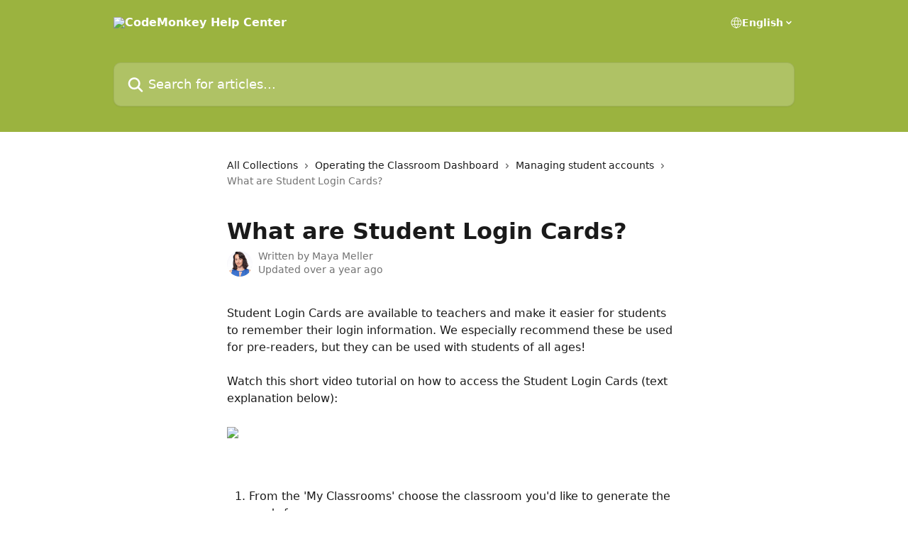

--- FILE ---
content_type: text/html; charset=utf-8
request_url: https://help.codemonkey.com/en/articles/3587005-what-are-student-login-cards
body_size: 12041
content:
<!DOCTYPE html><html lang="en"><head><meta charSet="utf-8" data-next-head=""/><title data-next-head="">What are Student Login Cards? | CodeMonkey Help Center</title><meta property="og:title" content="What are Student Login Cards? | CodeMonkey Help Center" data-next-head=""/><meta name="twitter:title" content="What are Student Login Cards? | CodeMonkey Help Center" data-next-head=""/><meta property="og:description" content="" data-next-head=""/><meta name="twitter:description" content="" data-next-head=""/><meta name="description" content="" data-next-head=""/><meta property="og:type" content="article" data-next-head=""/><meta name="robots" content="all" data-next-head=""/><meta name="viewport" content="width=device-width, initial-scale=1" data-next-head=""/><link href="https://static.intercomassets.com/assets/educate/educate-favicon-64x64-at-2x-52016a3500a250d0b118c0a04ddd13b1a7364a27759483536dd1940bccdefc20.png" rel="icon" data-next-head=""/><link rel="canonical" href="https://help.codemonkey.com/en/articles/3587005-what-are-student-login-cards" data-next-head=""/><link rel="alternate" href="https://help.codemonkey.com/en/articles/3587005-what-are-student-login-cards" hrefLang="en" data-next-head=""/><link rel="alternate" href="https://help.codemonkey.com/en/articles/3587005-what-are-student-login-cards" hrefLang="x-default" data-next-head=""/><link nonce="X40ES+gMmquwGUhCT5ljvNLXOTQq0wQpSUGFaynSwxM=" rel="preload" href="https://static.intercomassets.com/_next/static/css/3141721a1e975790.css" as="style"/><link nonce="X40ES+gMmquwGUhCT5ljvNLXOTQq0wQpSUGFaynSwxM=" rel="stylesheet" href="https://static.intercomassets.com/_next/static/css/3141721a1e975790.css" data-n-g=""/><noscript data-n-css="X40ES+gMmquwGUhCT5ljvNLXOTQq0wQpSUGFaynSwxM="></noscript><script defer="" nonce="X40ES+gMmquwGUhCT5ljvNLXOTQq0wQpSUGFaynSwxM=" nomodule="" src="https://static.intercomassets.com/_next/static/chunks/polyfills-42372ed130431b0a.js"></script><script defer="" src="https://static.intercomassets.com/_next/static/chunks/7506.a4d4b38169fb1abb.js" nonce="X40ES+gMmquwGUhCT5ljvNLXOTQq0wQpSUGFaynSwxM="></script><script src="https://static.intercomassets.com/_next/static/chunks/webpack-43959b557cc5972a.js" nonce="X40ES+gMmquwGUhCT5ljvNLXOTQq0wQpSUGFaynSwxM=" defer=""></script><script src="https://static.intercomassets.com/_next/static/chunks/framework-1f1b8d38c1d86c61.js" nonce="X40ES+gMmquwGUhCT5ljvNLXOTQq0wQpSUGFaynSwxM=" defer=""></script><script src="https://static.intercomassets.com/_next/static/chunks/main-38420d4d11b1f04e.js" nonce="X40ES+gMmquwGUhCT5ljvNLXOTQq0wQpSUGFaynSwxM=" defer=""></script><script src="https://static.intercomassets.com/_next/static/chunks/pages/_app-7e32917e22c63520.js" nonce="X40ES+gMmquwGUhCT5ljvNLXOTQq0wQpSUGFaynSwxM=" defer=""></script><script src="https://static.intercomassets.com/_next/static/chunks/d0502abb-aa607f45f5026044.js" nonce="X40ES+gMmquwGUhCT5ljvNLXOTQq0wQpSUGFaynSwxM=" defer=""></script><script src="https://static.intercomassets.com/_next/static/chunks/6190-ef428f6633b5a03f.js" nonce="X40ES+gMmquwGUhCT5ljvNLXOTQq0wQpSUGFaynSwxM=" defer=""></script><script src="https://static.intercomassets.com/_next/static/chunks/5729-6d79ddfe1353a77c.js" nonce="X40ES+gMmquwGUhCT5ljvNLXOTQq0wQpSUGFaynSwxM=" defer=""></script><script src="https://static.intercomassets.com/_next/static/chunks/2384-0bbbbddcca78f08a.js" nonce="X40ES+gMmquwGUhCT5ljvNLXOTQq0wQpSUGFaynSwxM=" defer=""></script><script src="https://static.intercomassets.com/_next/static/chunks/4835-9db7cd232aae5617.js" nonce="X40ES+gMmquwGUhCT5ljvNLXOTQq0wQpSUGFaynSwxM=" defer=""></script><script src="https://static.intercomassets.com/_next/static/chunks/2735-6fafbb9ff4abfca1.js" nonce="X40ES+gMmquwGUhCT5ljvNLXOTQq0wQpSUGFaynSwxM=" defer=""></script><script src="https://static.intercomassets.com/_next/static/chunks/pages/%5BhelpCenterIdentifier%5D/%5Blocale%5D/articles/%5BarticleSlug%5D-0426bb822f2fd459.js" nonce="X40ES+gMmquwGUhCT5ljvNLXOTQq0wQpSUGFaynSwxM=" defer=""></script><script src="https://static.intercomassets.com/_next/static/Ts6FewbaAc6eaUp8X7hoG/_buildManifest.js" nonce="X40ES+gMmquwGUhCT5ljvNLXOTQq0wQpSUGFaynSwxM=" defer=""></script><script src="https://static.intercomassets.com/_next/static/Ts6FewbaAc6eaUp8X7hoG/_ssgManifest.js" nonce="X40ES+gMmquwGUhCT5ljvNLXOTQq0wQpSUGFaynSwxM=" defer=""></script><meta name="sentry-trace" content="6582169938adfd13fbbb794d228c6bc3-fdacb626d49b14b7-0"/><meta name="baggage" content="sentry-environment=production,sentry-release=bfa6f7caf79fb08ff682b5dc62b96dfc603d3694,sentry-public_key=187f842308a64dea9f1f64d4b1b9c298,sentry-trace_id=6582169938adfd13fbbb794d228c6bc3,sentry-org_id=2129,sentry-sampled=false,sentry-sample_rand=0.9396938279837194,sentry-sample_rate=0"/><style id="__jsx-3218077515">:root{--body-bg: rgb(255, 255, 255);
--body-image: none;
--body-bg-rgb: 255, 255, 255;
--body-border: rgb(230, 230, 230);
--body-primary-color: #1a1a1a;
--body-secondary-color: #737373;
--body-reaction-bg: rgb(242, 242, 242);
--body-reaction-text-color: rgb(64, 64, 64);
--body-toc-active-border: #737373;
--body-toc-inactive-border: #f2f2f2;
--body-toc-inactive-color: #737373;
--body-toc-active-font-weight: 400;
--body-table-border: rgb(204, 204, 204);
--body-color: hsl(0, 0%, 0%);
--footer-bg: rgb(255, 255, 255);
--footer-image: none;
--footer-border: rgb(230, 230, 230);
--footer-color: hsl(211, 10%, 61%);
--header-bg: rgb(155, 179, 63);
--header-image: none;
--header-color: hsl(0, 0%, 100%);
--collection-card-bg: rgb(255, 255, 255);
--collection-card-image: none;
--collection-card-color: hsl(72, 48%, 47%);
--card-bg: rgb(255, 255, 255);
--card-border-color: rgb(230, 230, 230);
--card-border-inner-radius: 6px;
--card-border-radius: 8px;
--card-shadow: 0 1px 2px 0 rgb(0 0 0 / 0.05);
--search-bar-border-radius: 10px;
--search-bar-width: 100%;
--ticket-blue-bg-color: #dce1f9;
--ticket-blue-text-color: #334bfa;
--ticket-green-bg-color: #d7efdc;
--ticket-green-text-color: #0f7134;
--ticket-orange-bg-color: #ffebdb;
--ticket-orange-text-color: #b24d00;
--ticket-red-bg-color: #ffdbdb;
--ticket-red-text-color: #df2020;
--header-height: 245px;
--header-subheader-background-color: ;
--header-subheader-font-color: ;
--content-block-color: hsl(0, 0%, 0%);
--content-block-button-color: hsl(0, 0%, 0%);
--content-block-button-radius: nullpx;
--content-block-margin: 0;
--content-block-width: auto;
--primary-color: hsl(72, 48%, 47%);
--primary-color-alpha-10: hsla(72, 48%, 47%, 0.1);
--primary-color-alpha-60: hsla(72, 48%, 47%, 0.6);
--text-on-primary-color: #1a1a1a}</style><style id="__jsx-1611979459">:root{--font-family-primary: system-ui, "Segoe UI", "Roboto", "Helvetica", "Arial", sans-serif, "Apple Color Emoji", "Segoe UI Emoji", "Segoe UI Symbol"}</style><style id="__jsx-2466147061">:root{--font-family-secondary: system-ui, "Segoe UI", "Roboto", "Helvetica", "Arial", sans-serif, "Apple Color Emoji", "Segoe UI Emoji", "Segoe UI Symbol"}</style><style id="__jsx-cf6f0ea00fa5c760">.fade-background.jsx-cf6f0ea00fa5c760{background:radial-gradient(333.38%100%at 50%0%,rgba(var(--body-bg-rgb),0)0%,rgba(var(--body-bg-rgb),.00925356)11.67%,rgba(var(--body-bg-rgb),.0337355)21.17%,rgba(var(--body-bg-rgb),.0718242)28.85%,rgba(var(--body-bg-rgb),.121898)35.03%,rgba(var(--body-bg-rgb),.182336)40.05%,rgba(var(--body-bg-rgb),.251516)44.25%,rgba(var(--body-bg-rgb),.327818)47.96%,rgba(var(--body-bg-rgb),.409618)51.51%,rgba(var(--body-bg-rgb),.495297)55.23%,rgba(var(--body-bg-rgb),.583232)59.47%,rgba(var(--body-bg-rgb),.671801)64.55%,rgba(var(--body-bg-rgb),.759385)70.81%,rgba(var(--body-bg-rgb),.84436)78.58%,rgba(var(--body-bg-rgb),.9551)88.2%,rgba(var(--body-bg-rgb),1)100%),var(--header-image),var(--header-bg);background-size:cover;background-position-x:center}</style><style id="__jsx-4bed0c08ce36899e">.article_body a:not(.intercom-h2b-button){color:var(--primary-color)}article a.intercom-h2b-button{background-color:var(--primary-color);border:0}.zendesk-article table{overflow-x:scroll!important;display:block!important;height:auto!important}.intercom-interblocks-unordered-nested-list ul,.intercom-interblocks-ordered-nested-list ol{margin-top:16px;margin-bottom:16px}.intercom-interblocks-unordered-nested-list ul .intercom-interblocks-unordered-nested-list ul,.intercom-interblocks-unordered-nested-list ul .intercom-interblocks-ordered-nested-list ol,.intercom-interblocks-ordered-nested-list ol .intercom-interblocks-ordered-nested-list ol,.intercom-interblocks-ordered-nested-list ol .intercom-interblocks-unordered-nested-list ul{margin-top:0;margin-bottom:0}.intercom-interblocks-image a:focus{outline-offset:3px}</style></head><body><div id="__next"><div dir="ltr" class="h-full w-full"><a href="#main-content" class="sr-only font-bold text-header-color focus:not-sr-only focus:absolute focus:left-4 focus:top-4 focus:z-50" aria-roledescription="Link, Press control-option-right-arrow to exit">Skip to main content</a><main class="header__lite"><header id="header" data-testid="header" class="jsx-cf6f0ea00fa5c760 flex flex-col text-header-color"><div class="jsx-cf6f0ea00fa5c760 relative flex grow flex-col mb-9 bg-header-bg bg-header-image bg-cover bg-center pb-9"><div id="sr-announcement" aria-live="polite" class="jsx-cf6f0ea00fa5c760 sr-only"></div><div class="jsx-cf6f0ea00fa5c760 flex h-full flex-col items-center marker:shrink-0"><section class="relative flex w-full flex-col mb-6 pb-6"><div class="header__meta_wrapper flex justify-center px-5 pt-6 leading-none sm:px-10"><div class="flex items-center w-240" data-testid="subheader-container"><div class="mo__body header__site_name"><div class="header__logo"><a href="/en/"><img src="https://downloads.intercomcdn.com/i/o/177876/21b175de49958df260eb324a/2b68203830305edb9c64f77f4f0a552a.png" height="80" alt="CodeMonkey Help Center"/></a></div></div><div><div class="flex items-center font-semibold"><div class="flex items-center md:hidden" data-testid="small-screen-children"><button class="flex items-center border-none bg-transparent px-1.5" data-testid="hamburger-menu-button" aria-label="Open menu"><svg width="24" height="24" viewBox="0 0 16 16" xmlns="http://www.w3.org/2000/svg" class="fill-current"><path d="M1.86861 2C1.38889 2 1 2.3806 1 2.85008C1 3.31957 1.38889 3.70017 1.86861 3.70017H14.1314C14.6111 3.70017 15 3.31957 15 2.85008C15 2.3806 14.6111 2 14.1314 2H1.86861Z"></path><path d="M1 8C1 7.53051 1.38889 7.14992 1.86861 7.14992H14.1314C14.6111 7.14992 15 7.53051 15 8C15 8.46949 14.6111 8.85008 14.1314 8.85008H1.86861C1.38889 8.85008 1 8.46949 1 8Z"></path><path d="M1 13.1499C1 12.6804 1.38889 12.2998 1.86861 12.2998H14.1314C14.6111 12.2998 15 12.6804 15 13.1499C15 13.6194 14.6111 14 14.1314 14H1.86861C1.38889 14 1 13.6194 1 13.1499Z"></path></svg></button><div class="fixed right-0 top-0 z-50 h-full w-full hidden" data-testid="hamburger-menu"><div class="flex h-full w-full justify-end bg-black bg-opacity-30"><div class="flex h-fit w-full flex-col bg-white opacity-100 sm:h-full sm:w-1/2"><button class="text-body-font flex items-center self-end border-none bg-transparent pr-6 pt-6" data-testid="hamburger-menu-close-button" aria-label="Close menu"><svg width="24" height="24" viewBox="0 0 16 16" xmlns="http://www.w3.org/2000/svg"><path d="M3.5097 3.5097C3.84165 3.17776 4.37984 3.17776 4.71178 3.5097L7.99983 6.79775L11.2879 3.5097C11.6198 3.17776 12.158 3.17776 12.49 3.5097C12.8219 3.84165 12.8219 4.37984 12.49 4.71178L9.20191 7.99983L12.49 11.2879C12.8219 11.6198 12.8219 12.158 12.49 12.49C12.158 12.8219 11.6198 12.8219 11.2879 12.49L7.99983 9.20191L4.71178 12.49C4.37984 12.8219 3.84165 12.8219 3.5097 12.49C3.17776 12.158 3.17776 11.6198 3.5097 11.2879L6.79775 7.99983L3.5097 4.71178C3.17776 4.37984 3.17776 3.84165 3.5097 3.5097Z"></path></svg></button><nav class="flex flex-col pl-4 text-black"><div class="relative cursor-pointer has-[:focus]:outline"><select class="peer absolute z-10 block h-6 w-full cursor-pointer opacity-0 md:text-base" aria-label="Change language" id="language-selector"><option value="/en/articles/3587005-what-are-student-login-cards" class="text-black" selected="">English</option></select><div class="mb-10 ml-5 flex items-center gap-1 text-md hover:opacity-80 peer-hover:opacity-80 md:m-0 md:ml-3 md:text-base" aria-hidden="true"><svg id="locale-picker-globe" width="16" height="16" viewBox="0 0 16 16" fill="none" xmlns="http://www.w3.org/2000/svg" class="shrink-0" aria-hidden="true"><path d="M8 15C11.866 15 15 11.866 15 8C15 4.13401 11.866 1 8 1C4.13401 1 1 4.13401 1 8C1 11.866 4.13401 15 8 15Z" stroke="currentColor" stroke-linecap="round" stroke-linejoin="round"></path><path d="M8 15C9.39949 15 10.534 11.866 10.534 8C10.534 4.13401 9.39949 1 8 1C6.60051 1 5.466 4.13401 5.466 8C5.466 11.866 6.60051 15 8 15Z" stroke="currentColor" stroke-linecap="round" stroke-linejoin="round"></path><path d="M1.448 5.75989H14.524" stroke="currentColor" stroke-linecap="round" stroke-linejoin="round"></path><path d="M1.448 10.2402H14.524" stroke="currentColor" stroke-linecap="round" stroke-linejoin="round"></path></svg>English<svg id="locale-picker-arrow" width="16" height="16" viewBox="0 0 16 16" fill="none" xmlns="http://www.w3.org/2000/svg" class="shrink-0" aria-hidden="true"><path d="M5 6.5L8.00093 9.5L11 6.50187" stroke="currentColor" stroke-width="1.5" stroke-linecap="round" stroke-linejoin="round"></path></svg></div></div></nav></div></div></div></div><nav class="hidden items-center md:flex" data-testid="large-screen-children"><div class="relative cursor-pointer has-[:focus]:outline"><select class="peer absolute z-10 block h-6 w-full cursor-pointer opacity-0 md:text-base" aria-label="Change language" id="language-selector"><option value="/en/articles/3587005-what-are-student-login-cards" class="text-black" selected="">English</option></select><div class="mb-10 ml-5 flex items-center gap-1 text-md hover:opacity-80 peer-hover:opacity-80 md:m-0 md:ml-3 md:text-base" aria-hidden="true"><svg id="locale-picker-globe" width="16" height="16" viewBox="0 0 16 16" fill="none" xmlns="http://www.w3.org/2000/svg" class="shrink-0" aria-hidden="true"><path d="M8 15C11.866 15 15 11.866 15 8C15 4.13401 11.866 1 8 1C4.13401 1 1 4.13401 1 8C1 11.866 4.13401 15 8 15Z" stroke="currentColor" stroke-linecap="round" stroke-linejoin="round"></path><path d="M8 15C9.39949 15 10.534 11.866 10.534 8C10.534 4.13401 9.39949 1 8 1C6.60051 1 5.466 4.13401 5.466 8C5.466 11.866 6.60051 15 8 15Z" stroke="currentColor" stroke-linecap="round" stroke-linejoin="round"></path><path d="M1.448 5.75989H14.524" stroke="currentColor" stroke-linecap="round" stroke-linejoin="round"></path><path d="M1.448 10.2402H14.524" stroke="currentColor" stroke-linecap="round" stroke-linejoin="round"></path></svg>English<svg id="locale-picker-arrow" width="16" height="16" viewBox="0 0 16 16" fill="none" xmlns="http://www.w3.org/2000/svg" class="shrink-0" aria-hidden="true"><path d="M5 6.5L8.00093 9.5L11 6.50187" stroke="currentColor" stroke-width="1.5" stroke-linecap="round" stroke-linejoin="round"></path></svg></div></div></nav></div></div></div></div></section><section class="relative mx-5 flex h-full w-full flex-col items-center px-5 sm:px-10"><div class="flex h-full max-w-full flex-col w-240" data-testid="main-header-container"><div id="search-bar" class="relative w-full"><form action="/en/" autoComplete="off"><div class="flex w-full flex-col"><div class="relative flex w-full sm:w-search-bar"><label for="search-input" class="sr-only">Search for articles...</label><input id="search-input" type="text" autoComplete="off" class="peer w-full rounded-search-bar border border-black-alpha-8 bg-white-alpha-20 p-4 ps-12 font-secondary text-lg text-header-color shadow-search-bar outline-none transition ease-linear placeholder:text-header-color hover:bg-white-alpha-27 hover:shadow-search-bar-hover focus:border-transparent focus:bg-white focus:text-black-10 focus:shadow-search-bar-focused placeholder:focus:text-black-45" placeholder="Search for articles..." name="q" aria-label="Search for articles..." value=""/><div class="absolute inset-y-0 start-0 flex items-center fill-header-color peer-focus-visible:fill-black-45 pointer-events-none ps-5"><svg width="22" height="21" viewBox="0 0 22 21" xmlns="http://www.w3.org/2000/svg" class="fill-inherit" aria-hidden="true"><path fill-rule="evenodd" clip-rule="evenodd" d="M3.27485 8.7001C3.27485 5.42781 5.92757 2.7751 9.19985 2.7751C12.4721 2.7751 15.1249 5.42781 15.1249 8.7001C15.1249 11.9724 12.4721 14.6251 9.19985 14.6251C5.92757 14.6251 3.27485 11.9724 3.27485 8.7001ZM9.19985 0.225098C4.51924 0.225098 0.724854 4.01948 0.724854 8.7001C0.724854 13.3807 4.51924 17.1751 9.19985 17.1751C11.0802 17.1751 12.8176 16.5627 14.2234 15.5265L19.0981 20.4013C19.5961 20.8992 20.4033 20.8992 20.9013 20.4013C21.3992 19.9033 21.3992 19.0961 20.9013 18.5981L16.0264 13.7233C17.0625 12.3176 17.6749 10.5804 17.6749 8.7001C17.6749 4.01948 13.8805 0.225098 9.19985 0.225098Z"></path></svg></div></div></div></form></div></div></section></div></div></header><div class="z-1 flex shrink-0 grow basis-auto justify-center px-5 sm:px-10"><section data-testid="main-content" id="main-content" class="max-w-full w-240"><section data-testid="article-section" class="section section__article"><div class="justify-center flex"><div class="relative z-3 w-full lg:max-w-160 "><div class="flex pb-6 max-md:pb-2 lg:max-w-160"><div tabindex="-1" class="focus:outline-none"><div class="flex flex-wrap items-baseline pb-4 text-base" tabindex="0" role="navigation" aria-label="Breadcrumb"><a href="/en/" class="pr-2 text-body-primary-color no-underline hover:text-body-secondary-color">All Collections</a><div class="pr-2" aria-hidden="true"><svg width="6" height="10" viewBox="0 0 6 10" class="block h-2 w-2 fill-body-secondary-color rtl:rotate-180" xmlns="http://www.w3.org/2000/svg"><path fill-rule="evenodd" clip-rule="evenodd" d="M0.648862 0.898862C0.316916 1.23081 0.316916 1.769 0.648862 2.10094L3.54782 4.9999L0.648862 7.89886C0.316916 8.23081 0.316917 8.769 0.648862 9.10094C0.980808 9.43289 1.519 9.43289 1.85094 9.10094L5.35094 5.60094C5.68289 5.269 5.68289 4.73081 5.35094 4.39886L1.85094 0.898862C1.519 0.566916 0.980807 0.566916 0.648862 0.898862Z"></path></svg></div><a href="https://help.codemonkey.com/en/collections/2020579-operating-the-classroom-dashboard" class="pr-2 text-body-primary-color no-underline hover:text-body-secondary-color" data-testid="breadcrumb-0">Operating the Classroom Dashboard</a><div class="pr-2" aria-hidden="true"><svg width="6" height="10" viewBox="0 0 6 10" class="block h-2 w-2 fill-body-secondary-color rtl:rotate-180" xmlns="http://www.w3.org/2000/svg"><path fill-rule="evenodd" clip-rule="evenodd" d="M0.648862 0.898862C0.316916 1.23081 0.316916 1.769 0.648862 2.10094L3.54782 4.9999L0.648862 7.89886C0.316916 8.23081 0.316917 8.769 0.648862 9.10094C0.980808 9.43289 1.519 9.43289 1.85094 9.10094L5.35094 5.60094C5.68289 5.269 5.68289 4.73081 5.35094 4.39886L1.85094 0.898862C1.519 0.566916 0.980807 0.566916 0.648862 0.898862Z"></path></svg></div><a href="https://help.codemonkey.com/en/collections/3784304-managing-student-accounts" class="pr-2 text-body-primary-color no-underline hover:text-body-secondary-color" data-testid="breadcrumb-1">Managing student accounts</a><div class="pr-2" aria-hidden="true"><svg width="6" height="10" viewBox="0 0 6 10" class="block h-2 w-2 fill-body-secondary-color rtl:rotate-180" xmlns="http://www.w3.org/2000/svg"><path fill-rule="evenodd" clip-rule="evenodd" d="M0.648862 0.898862C0.316916 1.23081 0.316916 1.769 0.648862 2.10094L3.54782 4.9999L0.648862 7.89886C0.316916 8.23081 0.316917 8.769 0.648862 9.10094C0.980808 9.43289 1.519 9.43289 1.85094 9.10094L5.35094 5.60094C5.68289 5.269 5.68289 4.73081 5.35094 4.39886L1.85094 0.898862C1.519 0.566916 0.980807 0.566916 0.648862 0.898862Z"></path></svg></div><div class="text-body-secondary-color">What are Student Login Cards?</div></div></div></div><div class=""><div class="article intercom-force-break"><div class="mb-10 max-lg:mb-6"><div class="flex flex-col gap-4"><div class="flex flex-col"><h1 class="mb-1 font-primary text-2xl font-bold leading-10 text-body-primary-color">What are Student Login Cards?</h1></div><div class="avatar"><div class="avatar__photo"><img width="24" height="24" src="https://static.intercomassets.com/avatars/5193197/square_128/__%D7%9C%D7%9B%D7%99%D7%93%D7%94-1633008389.JPG" alt="Maya Meller avatar" class="inline-flex items-center justify-center rounded-full bg-primary text-lg font-bold leading-6 text-primary-text shadow-solid-2 shadow-body-bg [&amp;:nth-child(n+2)]:hidden lg:[&amp;:nth-child(n+2)]:inline-flex h-8 w-8 sm:h-9 sm:w-9"/></div><div class="avatar__info -mt-0.5 text-base"><span class="text-body-secondary-color"><div>Written by <span>Maya Meller</span></div> <!-- -->Updated over a year ago</span></div></div></div></div><div class="jsx-4bed0c08ce36899e "><div class="jsx-4bed0c08ce36899e article_body"><article class="jsx-4bed0c08ce36899e "><div class="intercom-interblocks-paragraph no-margin intercom-interblocks-align-left"><p>Student Login Cards are available to teachers and make it easier for students to remember their login information. We especially recommend these be used for pre-readers, but they can be used with students of all ages!</p></div><div class="intercom-interblocks-paragraph no-margin intercom-interblocks-align-left"><p> </p></div><div class="intercom-interblocks-paragraph no-margin intercom-interblocks-align-left"><p>Watch this short video tutorial on how to access the Student Login Cards (text explanation below):</p></div><div class="intercom-interblocks-paragraph no-margin intercom-interblocks-align-left"><p> </p></div><div class="intercom-interblocks-image intercom-interblocks-align-left"><a href="https://downloads.intercomcdn.com/i/o/978138966/e61991b4ff3e7e3bb4dd70e0/Accessing+CodeMonkey+Login+Cards.gif?expires=1769631300&amp;signature=11d5c5760f53373dfb6fe8adca76030139bb76d966bda6243af4a7cd31c87e1e&amp;req=fScvF8p2lIdZFb4f3HP0gIlD9fIoVuYMXze%2BxKm4ke1Q%2BUxBxdkzv%2FfEQ1rX%0AXAji97Sle73ElwagFw%3D%3D%0A" target="_blank" rel="noreferrer nofollow noopener"><img src="https://downloads.intercomcdn.com/i/o/978138966/e61991b4ff3e7e3bb4dd70e0/Accessing+CodeMonkey+Login+Cards.gif?expires=1769631300&amp;signature=11d5c5760f53373dfb6fe8adca76030139bb76d966bda6243af4a7cd31c87e1e&amp;req=fScvF8p2lIdZFb4f3HP0gIlD9fIoVuYMXze%2BxKm4ke1Q%2BUxBxdkzv%2FfEQ1rX%0AXAji97Sle73ElwagFw%3D%3D%0A" width="640" height="400"/></a></div><div class="intercom-interblocks-paragraph no-margin intercom-interblocks-align-left"><p> </p></div><div class="intercom-interblocks-paragraph no-margin intercom-interblocks-align-left"><p> </p></div><div class="intercom-interblocks-ordered-nested-list"><ol><li><div class="intercom-interblocks-paragraph no-margin intercom-interblocks-align-left"><p>From the &#x27;My Classrooms&#x27; choose the classroom you&#x27;d like to generate the cards for.</p></div></li><li><div class="intercom-interblocks-paragraph no-margin intercom-interblocks-align-left"><p>Go to the &#x27;Students&#x27; tab.</p></div></li><li><div class="intercom-interblocks-paragraph no-margin intercom-interblocks-align-left"><p>The Login Cards are readily available on the top right-hand corner of the Students tab. The teacher can easily download them by clicking the button. </p></div></li><li><div class="intercom-interblocks-paragraph no-margin intercom-interblocks-align-left"><p>We recommend printing the Login Cards out and handing each student a log-in card of their own.   </p></div></li></ol></div><div class="intercom-interblocks-paragraph no-margin intercom-interblocks-align-left"><p> </p></div><div class="intercom-interblocks-image intercom-interblocks-align-left"><a href="https://downloads.intercomcdn.com/i/o/554263874/e6cc7dbd9cd8b1fe8735d1a2/StudentLoginCards_7.28.2022.png?expires=1769631300&amp;signature=df5b2d11b9ed089759e5f408f639989573e39316bfb4f52b87a7df7b9b586866&amp;req=cSUjFM99lYZbFb4f3HP0gFD4HNrHPy5jsYzoOQrGRA4xZfpnQ7ZvPQR3FGSK%0Aq79CQMsxseswbUefrQ%3D%3D%0A" target="_blank" rel="noreferrer nofollow noopener"><img src="https://downloads.intercomcdn.com/i/o/554263874/e6cc7dbd9cd8b1fe8735d1a2/StudentLoginCards_7.28.2022.png?expires=1769631300&amp;signature=df5b2d11b9ed089759e5f408f639989573e39316bfb4f52b87a7df7b9b586866&amp;req=cSUjFM99lYZbFb4f3HP0gFD4HNrHPy5jsYzoOQrGRA4xZfpnQ7ZvPQR3FGSK%0Aq79CQMsxseswbUefrQ%3D%3D%0A" width="1767" height="962"/></a></div><div class="intercom-interblocks-paragraph no-margin intercom-interblocks-align-left"><p> </p></div><div class="intercom-interblocks-paragraph no-margin intercom-interblocks-align-left"><p>Keep in mind that if the student created their password, or connected through an SSO, the password will not be shown due to privacy reasons.<br/>​</p></div><div class="intercom-interblocks-paragraph no-margin intercom-interblocks-align-left"><p><b>Please note: Google Classrooms and Clever Classrooms do not have Student Login Cards, as all students log in through the SSO.</b></p></div><div class="intercom-interblocks-paragraph no-margin intercom-interblocks-align-left"><p> </p></div><div class="intercom-interblocks-image intercom-interblocks-align-left"><a href="https://downloads.intercomcdn.com/i/o/172684244/5b6f95ff137bd45dc7b6940e/student+login+cards.png?expires=1769631300&amp;signature=6bfae7f677f2d7bb123db5d57f40be41afab126323866be1abe4398125961473&amp;req=dSclEMF6n4VbFb4f3HP0gOBebSTwYWThlApkxZKchXOgd98POspZOCAU36J2%0AlfnO6f9Gs9GfiycRNA%3D%3D%0A" target="_blank" rel="noreferrer nofollow noopener"><img src="https://downloads.intercomcdn.com/i/o/172684244/5b6f95ff137bd45dc7b6940e/student+login+cards.png?expires=1769631300&amp;signature=6bfae7f677f2d7bb123db5d57f40be41afab126323866be1abe4398125961473&amp;req=dSclEMF6n4VbFb4f3HP0gOBebSTwYWThlApkxZKchXOgd98POspZOCAU36J2%0AlfnO6f9Gs9GfiycRNA%3D%3D%0A" width="932" height="808"/></a></div></article></div></div></div></div><div class="intercom-reaction-picker -mb-4 -ml-4 -mr-4 mt-6 rounded-card sm:-mb-2 sm:-ml-1 sm:-mr-1 sm:mt-8" role="group" aria-label="feedback form"><div class="intercom-reaction-prompt">Did this answer your question?</div><div class="intercom-reactions-container"><button class="intercom-reaction" aria-label="Disappointed Reaction" tabindex="0" data-reaction-text="disappointed" aria-pressed="false"><span title="Disappointed">😞</span></button><button class="intercom-reaction" aria-label="Neutral Reaction" tabindex="0" data-reaction-text="neutral" aria-pressed="false"><span title="Neutral">😐</span></button><button class="intercom-reaction" aria-label="Smiley Reaction" tabindex="0" data-reaction-text="smiley" aria-pressed="false"><span title="Smiley">😃</span></button></div></div></div></div></section></section></div><footer id="footer" class="mt-24 shrink-0 bg-footer-bg px-0 py-12 text-left text-base text-footer-color"><div class="shrink-0 grow basis-auto px-5 sm:px-10"><div class="mx-auto max-w-240 sm:w-auto"><div><div class="text-center" data-testid="simple-footer-layout"><div class="align-middle text-lg text-footer-color"><a class="no-underline" href="/en/"><img data-testid="logo-img" src="https://downloads.intercomcdn.com/i/o/177876/21b175de49958df260eb324a/2b68203830305edb9c64f77f4f0a552a.png" alt="CodeMonkey Help Center" class="max-h-8 contrast-80 inline"/></a></div><div class="flex justify-center"></div></div></div></div></div></footer></main></div></div><script id="__NEXT_DATA__" type="application/json" nonce="X40ES+gMmquwGUhCT5ljvNLXOTQq0wQpSUGFaynSwxM=">{"props":{"pageProps":{"app":{"id":"z1cda5u5","messengerUrl":"https://widget.intercom.io/widget/z1cda5u5","name":"CodeMonkey","poweredByIntercomUrl":"https://www.intercom.com/intercom-link?company=CodeMonkey\u0026solution=customer-support\u0026utm_campaign=intercom-link\u0026utm_content=We+run+on+Intercom\u0026utm_medium=help-center\u0026utm_referrer=https%3A%2F%2Fhelp.codemonkey.com%2Fen%2Farticles%2F3587005-what-are-student-login-cards\u0026utm_source=desktop-web","features":{"consentBannerBeta":false,"customNotFoundErrorMessage":false,"disableFontPreloading":false,"disableNoMarginClassTransformation":false,"dsaReportLink":false,"finOnHelpCenter":false,"hideIconsWithBackgroundImages":false,"messengerCustomFonts":false}},"helpCenterSite":{"customDomain":"help.codemonkey.com","defaultLocale":"en","disableBranding":true,"externalLoginName":null,"externalLoginUrl":null,"footerContactDetails":null,"footerLinks":{"custom":[],"socialLinks":[],"linkGroups":[]},"headerLinks":[],"homeCollectionCols":1,"googleAnalyticsTrackingId":"UA-47866006-1","googleTagManagerId":null,"pathPrefixForCustomDomain":null,"seoIndexingEnabled":true,"helpCenterId":3670,"url":"https://help.codemonkey.com","customizedFooterTextContent":null,"consentBannerConfig":null,"canInjectCustomScripts":false,"scriptSection":1,"customScriptFilesExist":false},"localeLinks":[{"id":"en","absoluteUrl":"https://help.codemonkey.com/en/articles/3587005-what-are-student-login-cards","available":true,"name":"English","selected":true,"url":"/en/articles/3587005-what-are-student-login-cards"}],"requestContext":{"articleSource":null,"academy":false,"canonicalUrl":"https://help.codemonkey.com/en/articles/3587005-what-are-student-login-cards","headerless":false,"isDefaultDomainRequest":false,"nonce":"X40ES+gMmquwGUhCT5ljvNLXOTQq0wQpSUGFaynSwxM=","rootUrl":"/en/","sheetUserCipher":null,"type":"help-center"},"theme":{"color":"9bb33f","siteName":"CodeMonkey Help Center","headline":"","headerFontColor":"FFFFFF","logo":"https://downloads.intercomcdn.com/i/o/177876/21b175de49958df260eb324a/2b68203830305edb9c64f77f4f0a552a.png","logoHeight":"80","header":null,"favicon":"https://static.intercomassets.com/assets/educate/educate-favicon-64x64-at-2x-52016a3500a250d0b118c0a04ddd13b1a7364a27759483536dd1940bccdefc20.png","locale":"en","homeUrl":"https://www.codemonkey.com","social":null,"urlPrefixForDefaultDomain":"https://intercom.help/codemonkey","customDomain":"help.codemonkey.com","customDomainUsesSsl":true,"customizationOptions":{"customizationType":1,"header":{"backgroundColor":"#9bb33f","fontColor":"#FFFFFF","fadeToEdge":false,"backgroundGradient":null,"backgroundImageId":null,"backgroundImageUrl":null},"body":{"backgroundColor":null,"fontColor":null,"fadeToEdge":null,"backgroundGradient":null,"backgroundImageId":null},"footer":{"backgroundColor":null,"fontColor":null,"fadeToEdge":null,"backgroundGradient":null,"backgroundImageId":null,"showRichTextField":null},"layout":{"homePage":{"blocks":[{"type":"tickets-portal-link","enabled":false},{"type":"collection-list","columns":1}]},"collectionsPage":{"showArticleDescriptions":false},"articlePage":{},"searchPage":{}},"collectionCard":{"global":{"backgroundColor":null,"fontColor":null,"fadeToEdge":null,"backgroundGradient":null,"backgroundImageId":null,"showIcons":null,"backgroundImageUrl":null},"collections":[]},"global":{"font":{"customFontFaces":[],"primary":null,"secondary":null},"componentStyle":{"card":{"type":null,"borderRadius":null}},"namedComponents":{"header":{"subheader":{"enabled":null,"style":{"backgroundColor":null,"fontColor":null}},"style":{"height":null,"align":null,"justify":null}},"searchBar":{"style":{"width":null,"borderRadius":null}},"footer":{"type":0}},"brand":{"colors":[],"websiteUrl":""}},"contentBlock":{"blockStyle":{"backgroundColor":null,"fontColor":null,"fadeToEdge":null,"backgroundGradient":null,"backgroundImageId":null,"backgroundImageUrl":null},"buttonOptions":{"backgroundColor":null,"fontColor":null,"borderRadius":null},"isFullWidth":null}},"helpCenterName":"CodeMonkey Help Center","footerLogo":"https://downloads.intercomcdn.com/i/o/177876/21b175de49958df260eb324a/2b68203830305edb9c64f77f4f0a552a.png","footerLogoHeight":"80","localisedInformation":{"contentBlock":null}},"user":{"userId":"8ab8a87b-ffaf-49fc-b8fa-dfd9d4eef8ed","role":"visitor_role","country_code":null},"articleContent":{"articleId":"3587005","author":{"avatar":"https://static.intercomassets.com/avatars/5193197/square_128/__%D7%9C%D7%9B%D7%99%D7%93%D7%94-1633008389.JPG","name":"Maya Meller","first_name":"Maya","avatar_shape":"circle"},"blocks":[{"type":"paragraph","text":"Student Login Cards are available to teachers and make it easier for students to remember their login information. We especially recommend these be used for pre-readers, but they can be used with students of all ages!","class":"no-margin"},{"type":"paragraph","text":" ","class":"no-margin"},{"type":"paragraph","text":"Watch this short video tutorial on how to access the Student Login Cards (text explanation below):","class":"no-margin"},{"type":"paragraph","text":" ","class":"no-margin"},{"type":"image","url":"https://downloads.intercomcdn.com/i/o/978138966/e61991b4ff3e7e3bb4dd70e0/Accessing+CodeMonkey+Login+Cards.gif?expires=1769631300\u0026signature=11d5c5760f53373dfb6fe8adca76030139bb76d966bda6243af4a7cd31c87e1e\u0026req=fScvF8p2lIdZFb4f3HP0gIlD9fIoVuYMXze%2BxKm4ke1Q%2BUxBxdkzv%2FfEQ1rX%0AXAji97Sle73ElwagFw%3D%3D%0A","width":640,"height":400},{"type":"paragraph","text":" ","class":"no-margin"},{"type":"paragraph","text":" ","class":"no-margin"},{"type":"orderedNestedList","text":"1. From the 'My Classrooms' choose the classroom you'd like to generate the cards for.\n2. Go to the 'Students' tab.\n3. The Login Cards are readily available on the top right-hand corner of the Students tab. The teacher can easily download them by clicking the button. \n4. We recommend printing the Login Cards out and handing each student a log-in card of their own.   ","items":[{"content":[{"type":"paragraph","text":"From the 'My Classrooms' choose the classroom you'd like to generate the cards for.","class":"no-margin"}]},{"content":[{"type":"paragraph","text":"Go to the 'Students' tab.","class":"no-margin"}]},{"content":[{"type":"paragraph","text":"The Login Cards are readily available on the top right-hand corner of the Students tab. The teacher can easily download them by clicking the button. ","class":"no-margin"}]},{"content":[{"type":"paragraph","text":"We recommend printing the Login Cards out and handing each student a log-in card of their own.   ","class":"no-margin"}]}]},{"type":"paragraph","text":" ","class":"no-margin"},{"type":"image","url":"https://downloads.intercomcdn.com/i/o/554263874/e6cc7dbd9cd8b1fe8735d1a2/StudentLoginCards_7.28.2022.png?expires=1769631300\u0026signature=df5b2d11b9ed089759e5f408f639989573e39316bfb4f52b87a7df7b9b586866\u0026req=cSUjFM99lYZbFb4f3HP0gFD4HNrHPy5jsYzoOQrGRA4xZfpnQ7ZvPQR3FGSK%0Aq79CQMsxseswbUefrQ%3D%3D%0A","width":1767,"height":962},{"type":"paragraph","text":" ","class":"no-margin"},{"type":"paragraph","text":"Keep in mind that if the student created their password, or connected through an SSO, the password will not be shown due to privacy reasons.\u003cbr\u003e​","class":"no-margin"},{"type":"paragraph","text":"\u003cb\u003ePlease note: Google Classrooms and Clever Classrooms do not have Student Login Cards, as all students log in through the SSO.\u003c/b\u003e","class":"no-margin"},{"type":"paragraph","text":" ","class":"no-margin"},{"type":"image","url":"https://downloads.intercomcdn.com/i/o/172684244/5b6f95ff137bd45dc7b6940e/student+login+cards.png?expires=1769631300\u0026signature=6bfae7f677f2d7bb123db5d57f40be41afab126323866be1abe4398125961473\u0026req=dSclEMF6n4VbFb4f3HP0gOBebSTwYWThlApkxZKchXOgd98POspZOCAU36J2%0AlfnO6f9Gs9GfiycRNA%3D%3D%0A","width":932,"height":808}],"collectionId":"3784304","description":"","id":"2890123","lastUpdated":"Updated over a year ago","relatedArticles":null,"targetUserType":"everyone","title":"What are Student Login Cards?","showTableOfContents":false,"synced":false,"isStandaloneApp":false},"breadcrumbs":[{"url":"https://help.codemonkey.com/en/collections/2020579-operating-the-classroom-dashboard","name":"Operating the Classroom Dashboard"},{"url":"https://help.codemonkey.com/en/collections/3784304-managing-student-accounts","name":"Managing student accounts"}],"selectedReaction":null,"showReactions":true,"themeCSSCustomProperties":{"--body-bg":"rgb(255, 255, 255)","--body-image":"none","--body-bg-rgb":"255, 255, 255","--body-border":"rgb(230, 230, 230)","--body-primary-color":"#1a1a1a","--body-secondary-color":"#737373","--body-reaction-bg":"rgb(242, 242, 242)","--body-reaction-text-color":"rgb(64, 64, 64)","--body-toc-active-border":"#737373","--body-toc-inactive-border":"#f2f2f2","--body-toc-inactive-color":"#737373","--body-toc-active-font-weight":400,"--body-table-border":"rgb(204, 204, 204)","--body-color":"hsl(0, 0%, 0%)","--footer-bg":"rgb(255, 255, 255)","--footer-image":"none","--footer-border":"rgb(230, 230, 230)","--footer-color":"hsl(211, 10%, 61%)","--header-bg":"rgb(155, 179, 63)","--header-image":"none","--header-color":"hsl(0, 0%, 100%)","--collection-card-bg":"rgb(255, 255, 255)","--collection-card-image":"none","--collection-card-color":"hsl(72, 48%, 47%)","--card-bg":"rgb(255, 255, 255)","--card-border-color":"rgb(230, 230, 230)","--card-border-inner-radius":"6px","--card-border-radius":"8px","--card-shadow":"0 1px 2px 0 rgb(0 0 0 / 0.05)","--search-bar-border-radius":"10px","--search-bar-width":"100%","--ticket-blue-bg-color":"#dce1f9","--ticket-blue-text-color":"#334bfa","--ticket-green-bg-color":"#d7efdc","--ticket-green-text-color":"#0f7134","--ticket-orange-bg-color":"#ffebdb","--ticket-orange-text-color":"#b24d00","--ticket-red-bg-color":"#ffdbdb","--ticket-red-text-color":"#df2020","--header-height":"245px","--header-subheader-background-color":"","--header-subheader-font-color":"","--content-block-color":"hsl(0, 0%, 0%)","--content-block-button-color":"hsl(0, 0%, 0%)","--content-block-button-radius":"nullpx","--content-block-margin":"0","--content-block-width":"auto","--primary-color":"hsl(72, 48%, 47%)","--primary-color-alpha-10":"hsla(72, 48%, 47%, 0.1)","--primary-color-alpha-60":"hsla(72, 48%, 47%, 0.6)","--text-on-primary-color":"#1a1a1a"},"intl":{"defaultLocale":"en","locale":"en","messages":{"layout.skip_to_main_content":"Skip to main content","layout.skip_to_main_content_exit":"Link, Press control-option-right-arrow to exit","article.attachment_icon":"Attachment icon","article.related_articles":"Related Articles","article.written_by":"Written by \u003cb\u003e{author}\u003c/b\u003e","article.table_of_contents":"Table of contents","breadcrumb.all_collections":"All Collections","breadcrumb.aria_label":"Breadcrumb","collection.article_count.one":"{count} article","collection.article_count.other":"{count} articles","collection.articles_heading":"Articles","collection.sections_heading":"Collections","collection.written_by.one":"Written by \u003cb\u003e{author}\u003c/b\u003e","collection.written_by.two":"Written by \u003cb\u003e{author1}\u003c/b\u003e and \u003cb\u003e{author2}\u003c/b\u003e","collection.written_by.three":"Written by \u003cb\u003e{author1}\u003c/b\u003e, \u003cb\u003e{author2}\u003c/b\u003e and \u003cb\u003e{author3}\u003c/b\u003e","collection.written_by.four":"Written by \u003cb\u003e{author1}\u003c/b\u003e, \u003cb\u003e{author2}\u003c/b\u003e, \u003cb\u003e{author3}\u003c/b\u003e and 1 other","collection.written_by.other":"Written by \u003cb\u003e{author1}\u003c/b\u003e, \u003cb\u003e{author2}\u003c/b\u003e, \u003cb\u003e{author3}\u003c/b\u003e and {count} others","collection.by.one":"By {author}","collection.by.two":"By {author1} and 1 other","collection.by.other":"By {author1} and {count} others","collection.by.count_one":"1 author","collection.by.count_plural":"{count} authors","community_banner.tip":"Tip","community_banner.label":"\u003cb\u003eNeed more help?\u003c/b\u003e Get support from our {link}","community_banner.link_label":"Community Forum","community_banner.description":"Find answers and get help from Intercom Support and Community Experts","header.headline":"Advice and answers from the {appName} Team","header.menu.open":"Open menu","header.menu.close":"Close menu","locale_picker.aria_label":"Change language","not_authorized.cta":"You can try sending us a message or logging in at {link}","not_found.title":"Uh oh. That page doesn’t exist.","not_found.not_authorized":"Unable to load this article, you may need to sign in first","not_found.try_searching":"Try searching for your answer or just send us a message.","tickets_portal_bad_request.title":"No access to tickets portal","tickets_portal_bad_request.learn_more":"Learn more","tickets_portal_bad_request.send_a_message":"Please contact your admin.","no_articles.title":"Empty Help Center","no_articles.no_articles":"This Help Center doesn't have any articles or collections yet.","preview.invalid_preview":"There is no preview available for {previewType}","reaction_picker.did_this_answer_your_question":"Did this answer your question?","reaction_picker.feedback_form_label":"feedback form","reaction_picker.reaction.disappointed.title":"Disappointed","reaction_picker.reaction.disappointed.aria_label":"Disappointed Reaction","reaction_picker.reaction.neutral.title":"Neutral","reaction_picker.reaction.neutral.aria_label":"Neutral Reaction","reaction_picker.reaction.smiley.title":"Smiley","reaction_picker.reaction.smiley.aria_label":"Smiley Reaction","search.box_placeholder_fin":"Ask a question","search.box_placeholder":"Search for articles...","search.clear_search":"Clear search query","search.fin_card_ask_text":"Ask","search.fin_loading_title_1":"Thinking...","search.fin_loading_title_2":"Searching through sources...","search.fin_loading_title_3":"Analyzing...","search.fin_card_description":"Find the answer with Fin AI","search.fin_empty_state":"Sorry, Fin AI wasn't able to answer your question. Try rephrasing it or asking something different","search.no_results":"We couldn't find any articles for:","search.number_of_results":"{count} search results found","search.submit_btn":"Search for articles","search.successful":"Search results for:","footer.powered_by":"We run on Intercom","footer.privacy.choice":"Your Privacy Choices","footer.report_content":"Report Content","footer.social.facebook":"Facebook","footer.social.linkedin":"LinkedIn","footer.social.twitter":"Twitter","tickets.title":"Tickets","tickets.company_selector_option":"{companyName}’s tickets","tickets.all_states":"All states","tickets.filters.company_tickets":"All tickets","tickets.filters.my_tickets":"Created by me","tickets.filters.all":"All","tickets.no_tickets_found":"No tickets found","tickets.empty-state.generic.title":"No tickets found","tickets.empty-state.generic.description":"Try using different keywords or filters.","tickets.empty-state.empty-own-tickets.title":"No tickets created by you","tickets.empty-state.empty-own-tickets.description":"Tickets submitted through the messenger or by a support agent in your conversation will appear here.","tickets.empty-state.empty-q.description":"Try using different keywords or checking for typos.","tickets.navigation.home":"Home","tickets.navigation.tickets_portal":"Tickets portal","tickets.navigation.ticket_details":"Ticket #{ticketId}","tickets.view_conversation":"View conversation","tickets.send_message":"Send us a message","tickets.continue_conversation":"Continue the conversation","tickets.avatar_image.image_alt":"{firstName}’s avatar","tickets.fields.id":"Ticket ID","tickets.fields.type":"Ticket type","tickets.fields.title":"Title","tickets.fields.description":"Description","tickets.fields.created_by":"Created by","tickets.fields.email_for_notification":"You will be notified here and by email","tickets.fields.created_at":"Created on","tickets.fields.sorting_updated_at":"Last Updated","tickets.fields.state":"Ticket state","tickets.fields.assignee":"Assignee","tickets.link-block.title":"Tickets portal.","tickets.link-block.description":"Track the progress of all tickets related to your company.","tickets.states.submitted":"Submitted","tickets.states.in_progress":"In progress","tickets.states.waiting_on_customer":"Waiting on you","tickets.states.resolved":"Resolved","tickets.states.description.unassigned.submitted":"We will pick this up soon","tickets.states.description.assigned.submitted":"{assigneeName} will pick this up soon","tickets.states.description.unassigned.in_progress":"We are working on this!","tickets.states.description.assigned.in_progress":"{assigneeName} is working on this!","tickets.states.description.unassigned.waiting_on_customer":"We need more information from you","tickets.states.description.assigned.waiting_on_customer":"{assigneeName} needs more information from you","tickets.states.description.unassigned.resolved":"We have completed your ticket","tickets.states.description.assigned.resolved":"{assigneeName} has completed your ticket","tickets.attributes.boolean.true":"Yes","tickets.attributes.boolean.false":"No","tickets.filter_any":"\u003cb\u003e{name}\u003c/b\u003e is any","tickets.filter_single":"\u003cb\u003e{name}\u003c/b\u003e is {value}","tickets.filter_multiple":"\u003cb\u003e{name}\u003c/b\u003e is one of {count}","tickets.no_options_found":"No options found","tickets.filters.any_option":"Any","tickets.filters.state":"State","tickets.filters.type":"Type","tickets.filters.created_by":"Created by","tickets.filters.assigned_to":"Assigned to","tickets.filters.created_on":"Created on","tickets.filters.updated_on":"Updated on","tickets.filters.date_range.today":"Today","tickets.filters.date_range.yesterday":"Yesterday","tickets.filters.date_range.last_week":"Last week","tickets.filters.date_range.last_30_days":"Last 30 days","tickets.filters.date_range.last_90_days":"Last 90 days","tickets.filters.date_range.custom":"Custom","tickets.filters.date_range.apply_custom_range":"Apply","tickets.filters.date_range.custom_range.start_date":"From","tickets.filters.date_range.custom_range.end_date":"To","tickets.filters.clear_filters":"Clear filters","cookie_banner.default_text":"This site uses cookies and similar technologies (\"cookies\") as strictly necessary for site operation. We and our partners also would like to set additional cookies to enable site performance analytics, functionality, advertising and social media features. See our {cookiePolicyLink} for details. You can change your cookie preferences in our Cookie Settings.","cookie_banner.gdpr_text":"This site uses cookies and similar technologies (\"cookies\") as strictly necessary for site operation. We and our partners also would like to set additional cookies to enable site performance analytics, functionality, advertising and social media features. See our {cookiePolicyLink} for details. You can change your cookie preferences in our Cookie Settings.","cookie_banner.ccpa_text":"This site employs cookies and other technologies that we and our third party vendors use to monitor and record personal information about you and your interactions with the site (including content viewed, cursor movements, screen recordings, and chat contents) for the purposes described in our Cookie Policy. By continuing to visit our site, you agree to our {websiteTermsLink}, {privacyPolicyLink} and {cookiePolicyLink}.","cookie_banner.simple_text":"We use cookies to make our site work and also for analytics and advertising purposes. You can enable or disable optional cookies as desired. See our {cookiePolicyLink} for more details.","cookie_banner.cookie_policy":"Cookie Policy","cookie_banner.website_terms":"Website Terms of Use","cookie_banner.privacy_policy":"Privacy Policy","cookie_banner.accept_all":"Accept All","cookie_banner.accept":"Accept","cookie_banner.reject_all":"Reject All","cookie_banner.manage_cookies":"Manage Cookies","cookie_banner.close":"Close banner","cookie_settings.close":"Close","cookie_settings.title":"Cookie Settings","cookie_settings.description":"We use cookies to enhance your experience. You can customize your cookie preferences below. See our {cookiePolicyLink} for more details.","cookie_settings.ccpa_title":"Your Privacy Choices","cookie_settings.ccpa_description":"You have the right to opt out of the sale of your personal information. See our {cookiePolicyLink} for more details about how we use your data.","cookie_settings.save_preferences":"Save Preferences","cookie_categories.necessary.name":"Strictly Necessary Cookies","cookie_categories.necessary.description":"These cookies are necessary for the website to function and cannot be switched off in our systems.","cookie_categories.functional.name":"Functional Cookies","cookie_categories.functional.description":"These cookies enable the website to provide enhanced functionality and personalisation. They may be set by us or by third party providers whose services we have added to our pages. If you do not allow these cookies then some or all of these services may not function properly.","cookie_categories.performance.name":"Performance Cookies","cookie_categories.performance.description":"These cookies allow us to count visits and traffic sources so we can measure and improve the performance of our site. They help us to know which pages are the most and least popular and see how visitors move around the site.","cookie_categories.advertisement.name":"Advertising and Social Media Cookies","cookie_categories.advertisement.description":"Advertising cookies are set by our advertising partners to collect information about your use of the site, our communications, and other online services over time and with different browsers and devices. They use this information to show you ads online that they think will interest you and measure the ads' performance. Social media cookies are set by social media platforms to enable you to share content on those platforms, and are capable of tracking information about your activity across other online services for use as described in their privacy policies.","cookie_consent.site_access_blocked":"Site access blocked until cookie consent"}},"_sentryTraceData":"6582169938adfd13fbbb794d228c6bc3-94665b6afb6ceb16-0","_sentryBaggage":"sentry-environment=production,sentry-release=bfa6f7caf79fb08ff682b5dc62b96dfc603d3694,sentry-public_key=187f842308a64dea9f1f64d4b1b9c298,sentry-trace_id=6582169938adfd13fbbb794d228c6bc3,sentry-org_id=2129,sentry-sampled=false,sentry-sample_rand=0.9396938279837194,sentry-sample_rate=0"},"__N_SSP":true},"page":"/[helpCenterIdentifier]/[locale]/articles/[articleSlug]","query":{"helpCenterIdentifier":"codemonkey","locale":"en","articleSlug":"3587005-what-are-student-login-cards"},"buildId":"Ts6FewbaAc6eaUp8X7hoG","assetPrefix":"https://static.intercomassets.com","isFallback":false,"isExperimentalCompile":false,"dynamicIds":[47506],"gssp":true,"scriptLoader":[]}</script></body></html>